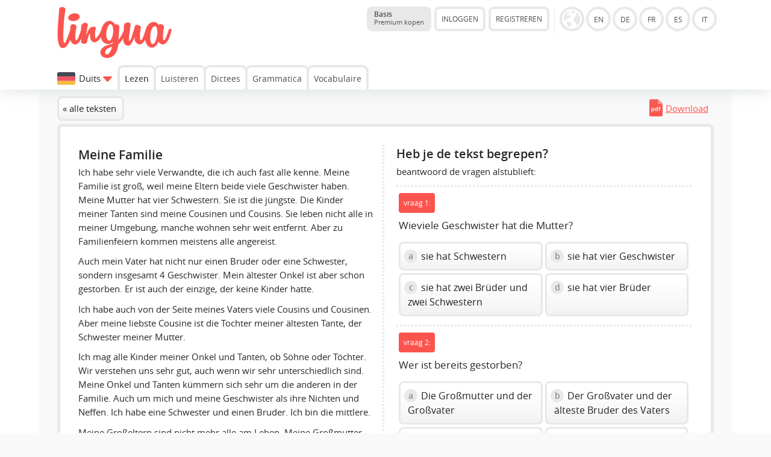

--- FILE ---
content_type: text/html; charset=UTF-8
request_url: https://lingua.com/nl/duits/lezen/meine-familie/
body_size: 9819
content:
<!DOCTYPE html>
<html lang="NL">
  <head>
    <meta http-equiv="Content-Type" content="text/html; charset=utf-8" />
    <meta name="viewport" content="width=device-width, initial-scale=1, maximum-scale=1">
    <title>Meine Familie - duitse tekst</title>    <meta name="author" content="Tim Seeger">
    <link href="https://lingua.com/nl/duits/lezen/meine-familie/" rel="canonical"><meta name="robots" content="index,follow"><meta name="Language" content="NL"><link rel="alternate" hreflang="en" href="https://lingua.com/german/reading/meine-familie/"><link rel="alternate" hreflang="de" href="https://lingua.com/de/deutsch/lesen/meine-familie/"><link rel="alternate" hreflang="fr" href="https://lingua.com/fr/allemand/lecture/meine-familie/"><link rel="alternate" hreflang="es" href="https://lingua.com/es/aleman/lectura/meine-familie/"><link rel="alternate" hreflang="pl" href="https://lingua.com/pl/niemiecki/czytanie/meine-familie/"><link rel="alternate" hreflang="pt" href="https://lingua.com/pt/alemao/leitura/meine-familie/"><link rel="alternate" hreflang="tr" href="https://lingua.com/tr/almanca/okuma/meine-familie/"><link rel="alternate" hreflang="nl" href="https://lingua.com/nl/duits/lezen/meine-familie/"><link rel="alternate" hreflang="it" href="https://lingua.com/it/tedesco/lettura/meine-familie/"><link rel="alternate" hreflang="ru" href="https://lingua.com/ru/nemetskiy/chteniye/meine-familie/">	<link rel="apple-touch-icon" sizes="180x180" href="/apple-touch-icon.png">
    <link rel="icon" type="image/png" sizes="32x32" href="/favicon-32x32.png">
    <link rel="icon" type="image/png" sizes="16x16" href="/favicon-16x16.png">
    <link rel="manifest" href="/site.webmanifest">
    <link rel="mask-icon" href="/safari-pinned-tab.svg" color="#5bbad5">
    <meta name="msapplication-TileColor" content="#00a300">
    <meta name="theme-color" content="#ffffff">
	    <script>
    function downloadJSAtOnload() {

		var appJs	= document.createElement("script");
		var langJs	= document.createElement("script");
		var myjs	= document.createElement("script");
		var appjs	= document.createElement("script");
		var trainerJs = document.createElement("script");
		var teacherJs = document.createElement("script");
		var betaJs = document.createElement("script");

		langJs.setAttribute('type', 'text/javascript');
		langJs.setAttribute('async', '');
		langJs.src = "../../../../lang/nl.js?v=1767951379";
		document.head.appendChild(langJs);

		langJs.onload = function () {

			appJs.setAttribute('type', 'text/javascript');
			appJs.setAttribute('async', '');
			appJs.src = "../../../../js/jquery-3.6.1.min.js";
			document.head.appendChild(appJs);

			appJs.onload = function () {
				myjs.setAttribute('type', 'text/javascript');
				myjs.setAttribute('async', '');

				myjs.src = "../../../../js/main2025.js?v=1767894642";
				document.head.appendChild(myjs);

				
				betaJs.setAttribute('type', 'text/javascript');
				betaJs.setAttribute('async', '');
				betaJs.setAttribute('id', 'betaJs');

				betaJs.src = "../../../../js/beta.js?v=1764317841";
				document.head.appendChild(betaJs);

			};
		};

		myjs.onload = function () {

								};
    }

    if (window.addEventListener)
     window.addEventListener("load", downloadJSAtOnload, false);
    else if (window.attachEvent)
     window.attachEvent("onload", downloadJSAtOnload);
    else window.onload = downloadJSAtOnload;

    !function(){function e(){var e=document.createElement("style");e.rel="stylesheet",e.setAttribute("id","async-loaded-font"),document.head.appendChild(e),e.textContent=localStorage.openSansFont}try{if(localStorage.openSansFont)e();else{var t=new XMLHttpRequest;t.open("GET","../../../../css/fonts.css",!0),t.onload=function(){t.status>=200&&t.status<400&&(localStorage.openSansFont=t.responseText,e())},t.send()}}catch(e){}}();
    </script>

	<!-- Google tag (gtag.js) -->
	<script async src="https://www.googletagmanager.com/gtag/js?id=G-ZD10BF4Z5S"></script>
	<script>
	  window.dataLayer = window.dataLayer || [];
	  function gtag(){dataLayer.push(arguments);}
	  gtag('js', new Date());

	  gtag('config', 'G-ZD10BF4Z5S');
	</script>

	
    <link href="../../../../css/a.css?v=122d" rel="stylesheet">    <link id="dark-mode-stylesheet" href="../../../../css/a-dark.css" rel="stylesheet" disabled>
    <script>
      // Check if dark mode is enabled in localStorage
      document.addEventListener('DOMContentLoaded', function() {
        if (localStorage.getItem('darkMode') === 'enabled') {
          document.getElementById('dark-mode-stylesheet').disabled = false;
          document.body.classList.add('dark-mode');
          document.getElementById('dark-mode-toggle').classList.add('dark-mode-active');
        }
      });

      // Function to toggle dark mode
      function toggleDarkMode() {
        const darkModeStylesheet = document.getElementById('dark-mode-stylesheet');
        const darkModeToggle = document.getElementById('dark-mode-toggle');

        if (darkModeStylesheet.disabled) {
          // Enable dark mode
          darkModeStylesheet.disabled = false;
          document.body.classList.add('dark-mode');
          darkModeToggle.classList.add('dark-mode-active');
          localStorage.setItem('darkMode', 'enabled');
        } else {
          // Disable dark mode
          darkModeStylesheet.disabled = true;
          document.body.classList.remove('dark-mode');
          darkModeToggle.classList.remove('dark-mode-active');
          localStorage.setItem('darkMode', 'disabled');
        }
      }
    </script>
  </head><body class="">
   <div class="header">

	
   


	<div class="container"><div class="content">


      <a href="../../../../nl/" class="logo"><img src="../../../../images/lingua-logo.png" title="Lingua Logo" alt="Lingua.com Logo"></a>
   


   
   <div class="versionselector">


 <a href="../../../../nl/premium/" class="button button--premium-status"><b>Basis</b><br><span style="font-size:0.7rem">Premium kopen</span></a><div class="versionleft"><div class="button open-account">INLOGGEN</div><div class="button create-account">REGISTREREN</div></div><div class="versionright"><img src="../../../../images/globe.gif" class="globe button-languages show-versions" alt="Version" data-current-version="nl" style="cursor:pointer"><a href="../../../../" class="circle en" >EN</a><a href="../../../../de/" class="circle de" >DE</a><a href="../../../../fr/" class="circle fr" >FR</a><a href="../../../../es/" class="circle es" >ES</a><a href="../../../../it/" class="circle it" >IT</a><br><div class="desc_de">zur Version in deutscher Sprache</div><div class="desc_en">to the English version</div><div class="desc_fr">á la version française</div><div class="desc_es">a la versión en español</div><div class="desc_it">per la versione italiana</div></div><div class="navbox"><span class="button-circle button-circle--login open-account"></span><span class="button-circle button-circle--toggle navigation-toggle" data-toggle="0"></span></div></div>



<div class="navigation">

    <div class="change-version" data-versions-displayed="0"><img src="../../../../images/2.svg" class="change-version__flag"><span class="change-version__text">Duits</span><div class="change-version__arrow" style="vertical-align:middle" data-versions-displayed="0"></div></div><a href="../../../../nl/duits/lezen/" class="navi navi-button" style="font-weight:bold">Lezen</a><a href="../../../../nl/duits/luisteren/" class="navi navi-button" >Luisteren</a><a href="../../../../nl/duits/dictees/" class="navi navi-button" >Dictees</a><a href="../../../../nl/duits/grammatica/" class="navi navi-button" >Grammatica</a><a href="../../../../nl/duits/woordenschat/trainer/" class="navi navi-button" >Vocabulaire</a></div>

   

   </div></div></div><div class="sub-header"><div class="container"><div class="content"><div class="sub-header-headline">Welke taal wil je leren?</div><a href="../../../../nl/engels/lezen/" class="button_flag_small button_flag_small__stats flag_en" title="Lezen">Lezen<div style="font-size:0.8rem; margin-top:-0.24rem">320 teksten</div></a><a href="../../../../nl/duits/lezen/" class="button_flag_small button_flag_small__stats flag_de" title="Lezen">Lezen<div style="font-size:0.8rem; margin-top:-0.24rem">321 teksten</div></a><a href="../../../../nl/frans/lezen/" class="button_flag_small button_flag_small__stats flag_fr" title="Lezen">Lezen<div style="font-size:0.8rem; margin-top:-0.24rem">232 teksten</div></a><a href="../../../../nl/spaans/lezen/" class="button_flag_small button_flag_small__stats flag_es" title="Lezen">Lezen<div style="font-size:0.8rem; margin-top:-0.24rem">236 teksten</div></a><a href="../../../../nl/pools/lezen/" class="button_flag_small button_flag_small__stats flag_pl" title="Lezen">Lezen<div style="font-size:0.8rem; margin-top:-0.24rem">100 teksten</div></a><a href="../../../../nl/portugees/lezen/" class="button_flag_small button_flag_small__stats flag_pt" title="Lezen">Lezen<div style="font-size:0.8rem; margin-top:-0.24rem">109 teksten</div></a><a href="../../../../nl/turks/lezen/" class="button_flag_small button_flag_small__stats flag_tr" title="Lezen">Lezen<div style="font-size:0.8rem; margin-top:-0.24rem">90 teksten</div></a><a href="../../../../nl/arabisch/lezen/" class="button_flag_small button_flag_small__stats flag_ar" title="Lezen">Lezen<div style="font-size:0.8rem; margin-top:-0.24rem">51 teksten</div></a><a href="../../../../nl/zakelijk-engels/lezen/" class="button_flag_small button_flag_small__stats flag_en" title="Lezen">Lezen<div style="font-size:0.8rem; margin-top:-0.24rem">92 teksten</div></a><a href="../../../../nl/fins/lezen/" class="button_flag_small button_flag_small__stats flag_fi" title="Lezen">Lezen<div style="font-size:0.8rem; margin-top:-0.24rem">70 teksten</div></a><a href="../../../../nl/deens/lezen/" class="button_flag_small button_flag_small__stats flag_dk" title="Lezen">Lezen<div style="font-size:0.8rem; margin-top:-0.24rem">50 teksten</div></a><a href="../../../../nl/tsjechisch/lezen/" class="button_flag_small button_flag_small__stats flag_cz" title="Lezen">Lezen<div style="font-size:0.8rem; margin-top:-0.24rem">50 teksten</div></a><a href="../../../../nl/zweeds/lezen/" class="button_flag_small button_flag_small__stats flag_se" title="Lezen">Lezen<div style="font-size:0.8rem; margin-top:-0.24rem">63 teksten</div></a><a href="../../../../nl/nederlands/lezen/" class="button_flag_small button_flag_small__stats flag_nl" title="Lezen">Lezen<div style="font-size:0.8rem; margin-top:-0.24rem">51 teksten</div></a><a href="../../../../nl/noors/lezen/" class="button_flag_small button_flag_small__stats flag_no" title="Lezen">Lezen<div style="font-size:0.8rem; margin-top:-0.24rem">70 teksten</div></a><a href="../../../../nl/italiaans/lezen/" class="button_flag_small button_flag_small__stats flag_it" title="Lezen">Lezen<div style="font-size:0.8rem; margin-top:-0.24rem">135 teksten</div></a><a href="../../../../nl/russisch/lezen/" class="button_flag_small button_flag_small__stats flag_ru" title="Lezen">Lezen<div style="font-size:0.8rem; margin-top:-0.24rem">72 teksten</div></a><br><br></div></div></div><div class="overlay"></div><div class="main"><div class="container container-grey">


   <script>

// Check after 5 seconds whether jQuery is loaded
// If not loaded, load it! Normal users should not see the difference
/*
 alert(window.jQuery);
   setTimeout(function()
   {
	   alert(window.jQuery);
    if(!window.jQuery)
    {
     console.log ("jQuery Loaded (Second Chance");
     var script = document.createElement('script');
     script.type = "text/javascript";
     script.src = "../../../../js/jquery.min.js";
     document.getElementsByTagName('head')[0].appendChild(script);
    }
   }, 5000);
*/
</script>
<script src="/js/jquery-1.10.2.min.js"></script><script>

function editSummary() {
var x = document.getElementById("edit-summary-form");
        x.style.display = "block";
}

$(function () {
// Send answer to script


// Answering a question
   $(document).on('click','.answers[data-already-answered="0"] .answer',function(e)
   {
	// Get the data of the answer
       var question = $(this).closest(".answers").attr("data-question");
	   var answer = $(this).attr("data-option");
	   var position = $(this).attr("data-position");

	// Change style and variables to prevent second click
	   $(this).closest(".answers").attr("data-already-answered", 1);
	   $(this).closest(".answers").find(".answer").removeClass("active-answer");

	/*
	// Styles after click
	   var resultField = "result" + question;
       document.getElementById(resultField).style.display = 'block';
       document.getElementById(resultField).innerHTML = '<img src="/images/spin.gif" class="vc"> <span class="vc">even geduld aub</span>';
       */

	   $(this).find(".mc_number").addClass("mc_number_chosen");
	   $(this).find(".mc_number").html("");

       document.getElementById("option" + question + "_1").style.opacity = "0.6";document.getElementById("option" + question + "_2").style.opacity = "0.6";document.getElementById("option" + question + "_3").style.opacity = "0.6";document.getElementById("option" + question + "_4").style.opacity = "0.6";
       document.getElementById("option" + question + "_" + answer).style.opacity = "1";
       document.getElementById("option" + question + "_" + answer).style.borderColor = "#DBDBDB";

	// Display of result
       var xhttp = new XMLHttpRequest();
       xhttp.onreadystatechange = function()
       {
        if (this.readyState == 4 && this.status == 200)
        {
		 //$('.answers[data-question="' + question + '"]')



			console.log(this.responseText);


         obj = JSON.parse(this.responseText);

 if (obj.already_answered == "1")
 {
  alert("Die Frage wurde bereits beantwortet. Die Wertung bleibt beim ursprünglichen Wert." + obj.original_answer)
 }

 if (obj.result == "1")
 {
  /* document.getElementById(resultField).innerHTML = '<span class="vc vc-correct"><b>correct!</b></span>'; */
  $("#option" + question + "_" + answer).find(".mc_number").remove();
  $("#option" + question + "_" + answer).prepend('<img src="/images/correct.png" class="mc_icon">');

  $(".infofield-answered").html( parseInt($(".infofield-answered").html()) + 1);
 }
 else if (obj.result == "2")
 {
  /* document.getElementById(resultField).innerHTML = '<span class="vc vc-wrong"><b>verkeerd!</b></span>'; */
  $("#option" + question + "_" + answer).find(".mc_number").remove();
  $("#option" + question + "_" + answer).prepend('<img src="/images/wrong.png" class="mc_icon">');
  $("#option" + question + "_" + obj.correct_answer).find(".mc_number").remove();
  $("#option" + question + "_" + obj.correct_answer).prepend('<img src="/images/correct.png" class="mc_icon">');

  $(".infofield-answered").html( parseInt($(".infofield-answered").html()) + 1);
 }

  if (obj.completed == "1")
 {
  modalSummary(obj);
  $("div.transcript").show();
  $(".restart-test").show();
  $(".not-finished").hide();

  /*var appendCode = "";
  $("#exercise").append(appendCode);*/
 }

        }
       };


	// Send data to PHP
       xhttp.open("POST", "/ajax/query.reading.php" , true);

       xhttp.timeout = 10000;
       xhttp.ontimeout = function (e) {
		// Fehler (keine Verbindung) - Formular bereit für erneutes Senden machen

		$("#option" + question + "_" + answer).find(".mc_number").html(position);
		$("#option" + question + "_" + answer).find(".mc_number").removeClass("mc_number_chosen");
	    $("#option" + question + "_" + answer).closest(".answers").attr("data-already-answered", 0);
	    $("#option" + question + "_" + answer).closest(".answers").find(".answer").addClass("active-answer");

        document.getElementById("option" + question + "_1").style.opacity = "1";document.getElementById("option" + question + "_2").style.opacity = "1";document.getElementById("option" + question + "_3").style.opacity = "1";document.getElementById("option" + question + "_4").style.opacity = "1";
       };

       xhttp.setRequestHeader("Content-type", "application/x-www-form-urlencoded");
       xhttp.send("request_type=analyze&discipline=reading&question_id=" + question + "&language=2&site_language=19&answer=" + answer);



   });





// Answering a question
   $(document).on('click','.rate-the-text',function(e)
   {
	// Get the data of the answer
	   var surveyObject = $(this).closest(".survey");
	   var textID = $(surveyObject).attr("data-text-id");
	   var type = $(this).attr("data-type");
	   var rating = $(this).attr("data-rating");

	   if (type == 1)
	   {
		requestType = "rating";
	   }
	   else if (type == 2)
	   {
		requestType = "classification";
	   }
	   else if (type == 3)
	   {
		requestType = "reporting";
	   }

	// Mark the chosen option
	   $(this).addClass("rate-the-text-chosen");

	// Display of result
       var xhttp = new XMLHttpRequest();
       xhttp.onreadystatechange = function()
       {
        if (this.readyState == 4 && this.status == 200)
        {
         $(".rate-the-text, .text-rated").remove();
		 console.log(this.responseText);
		 obj = JSON.parse(this.responseText);

	     if (obj.further_rating_code !== undefined)
		 {
		  $(".rate-box").html(obj.further_rating_code);
		 }
		 else
         {
		  $(surveyObject).html('<div class="text-rated">' + obj.message + '</div>');
		 }
        }
       };

	// Send data to PHP
       xhttp.open("POST", "/ajax/query.reading.php" , true);

       xhttp.timeout = 10000;
       xhttp.ontimeout = function (e) { };

       xhttp.setRequestHeader("Content-type", "application/x-www-form-urlencoded");

	   xhttp.send("request_type=" + requestType + "&text_id=" + textID + "&language=2&site_language=19&rating=" + rating);
   });





	 $(document).on('click','.modaltest', function(e)
	 {
      $(".main").css("position", "relative");
	  var appendCode = '<div class="modal"><div class="modal-box">Test<div class="modal-close"><img src="../../../../images/modal-close.png"></div></div></div>';
	  $(".main").hide().append(appendCode).fadeIn(200);

	  var headerHeight = $(".header").height();
	  var scrollPosition = Math.max(0, ($(window).scrollTop() - headerHeight));

	  //var modalHeight = $(".modal-box").height();

	  //alert("Scroll: " + $(window).scrollTop() + " ; Header-Height: " + headerHeight + " Clean-Scroll-Position: " + scrollPosition + " ; " + modalHeight);

	  topPosition = scrollPosition + 10;
	  //alert(topPosition + "(" + ($(window).scrollTop() - headerHeight) + " 20)")



	  $(".modal-box").css("margin-top", topPosition + "px");


	 });

	 function modalSummary(obj)
	 {
	  $(".main").css("position", "relative");

	  if (obj.previous_percentage !== undefined)
	  {
	   if (obj.previous_percentage == obj.percentage)
       {
		var previousColor = '8C8C8C';
        var previousArrow = 'arrow-right';
        var verticalAlign = 'middle';
	   }
	   if (obj.previous_percentage > obj.percentage)
       {
		var previousColor = 'E74C3C';
		var previousArrow = 'arrow-down';
	    var verticalAlign = 'bottom';
	   }
	   if (obj.previous_percentage < obj.percentage)
       {
		var previousColor = '29B765';
        var previousArrow = 'arrow-up';
        var verticalAlign = 'top';
	   }

	   var previousResult = '<span style="display:inline-block; margin-top:10px; margin-bottom: 10px; vertical-align:' + verticalAlign + '; position:relative; left:12px; border-radius:50%; background-color:#' + previousColor + '; background-image:url(/images/' + previousArrow + '.png); background-repeat:no-repeat; background-position:center center; width:22px; height:22px; border:4px solid #FFFFFF"></span>';
	  }
	  else
	  {
	   var previousResult = '';
	  }

      var appendCode = '<div class="modal"><div class="modal-box"><div style="display:inline-block; position:relative; left:-12px">' + previousResult + '<span class="button-stats button-stats-table" style="display:inline-block; vertical-align:middle; padding-left:20px; padding-right:20px; border-radius:8px; width:auto; font-family:Arial"><span style="font-size:2.5em; position:static; letter-spacing:0.02em; font-weight:600;">' + obj.percentage + '</span><span style="display:block; margin-top:-10px; text-align:center">' + obj.questions_correct + ' / ' + obj.questions_total + '</span></span><br></div><br><br>';

	  if (obj.recommendation == "1")
	  {
	   appendCode += obj.recommendation_code;
	  }
	  else {
		  if (obj.classification == "1")
		  {
		   appendCode += obj.classification_code;
		  }

		  if (obj.rating == "1")
		  {
		   appendCode += obj.rating_code;
		  }

		  if (obj.cfa == "1")
		  {
		   //appendCode += obj.cfa_code;

		   appendCode += '<div class="rate-box" style="border-top:3px solid #E8E8E8; border-style: dotted; padding-top: 1rem; padding-bottom: 1rem; "><p>' + texto.JS_REGISTRATION_TEXT + '</p><div class="button button--orange create-account">' + texto.JS_REGISTRATION_FORM_BUTTON + '</div></div>';


		  }
	  }

	  appendCode += obj.suggestions;
	  appendCode += '<div class="modal-close"><img src="/images/modal-close.png"></div></div></div>';
      $(".main").hide().append(appendCode).fadeIn(200);

	  var headerHeight = $(".header").height();
	  var scrollPosition = Math.max(0, ($(window).scrollTop() - headerHeight));
	  topPosition = scrollPosition + 10;
	  $(".modal-box").css("margin-top", topPosition + "px");
     }

	 $(document).on('click','.modal, .modal-close', function(e)
	 {
      if (e.target !== this)
      return;

      $(this).closest(".modal").remove();
     });


	 $(document).on('click','.modal-close', function(e)
	 {
      $(this).closest(".modal").remove();
     });


});
</script>


<div class="content background-lightgrey"><div><a href="../" class="button">&laquo; alle teksten</a><div style="float:right"><a href="../../../../pdf/deutsch-text-meine-familie.pdf" class="check-download-limit" target="_blank" style="padding:9px; display:inline-block; background-image:url('../../../../images/pdf.gif'); background-repeat:no-repeat; background-size:22px; padding-left:27px; background-position:0 5px;">Download</a></div></div><div class="panel exercise-reading" id="exercise"><div class="fifty_left"><h1>Meine Familie</h1><p>Ich habe sehr viele Verwandte, die ich auch fast alle kenne. Meine Familie ist groß, weil meine Eltern beide viele Geschwister haben. Meine Mutter hat vier Schwestern. Sie ist die jüngste. Die Kinder meiner Tanten sind meine Cousinen und Cousins. Sie leben nicht alle in meiner Umgebung, manche wohnen sehr weit entfernt. Aber zu Familienfeiern kommen meistens alle angereist.</p><p>
Auch mein Vater hat nicht nur einen Bruder oder eine Schwester, sondern insgesamt 4 Geschwister. Mein ältester Onkel ist aber schon gestorben. Er ist auch der einzige, der keine Kinder hatte.</p><p>
Ich habe auch von der Seite meines Vaters viele Cousins und Cousinen. Aber meine liebste Cousine ist die Tochter meiner ältesten Tante, der Schwester meiner Mutter.</p><p>
Ich mag alle Kinder meiner Onkel und Tanten, ob Söhne oder Töchter. Wir verstehen uns sehr gut, auch wenn wir sehr unterschiedlich sind. Meine Onkel und Tanten kümmern sich sehr um die anderen in der Familie. Auch um mich und meine Geschwister als ihre Nichten und Neffen. Ich habe eine Schwester und einen Bruder. Ich bin die mittlere.</p><p>
Meine Großeltern sind nicht mehr alle am Leben. Meine Großmutter ist schon 90 Jahre alt. Ihr Ehemann, also mein Großvater, ist vor zwei Jahren gestorben. Er war schon 93. Sie haben sehr viele Enkel und Enkelinnen. </p><div style="background-color:#e8e8e8; background-image: url(/images/icon-listening.svg); background-repeat:no-repeat; background-size:25px auto; background-position:1rem center;  border-radius:8px; padding:0.4rem; padding-left:3rem; position:relative; font-size:0.9rem"><b>Niet alleen lezen – ook luisteren!</b> <a href="../../../../nl/premium/?origin=reading_audio" class="button" target="_blank" style="display:inline-block; margin:0; border-color: #dedede">Premium kopen</a></div><div class="player-box" style="background-color:#e8e8e8; border-radius:8px; padding:1rem; position:relative; padding-right:0.5rem">
		<div class="wrapper-lingua-player" style="position:relative; margin-right:0.5rem; display:block;">
				<div class="lingua-player green-audio-player lingua-player__reading">
					<div class="holder">
						<div class="loading" style="visibility: hidden;">
							<div class="loading__spinner"></div>
						</div>

						<div class="play-pause-btn" aria-label="Play" role="button" title="Play" style="visibility: visible;" style="cursor:auto">
							<svg xmlns="http://www.w3.org/2000/svg" width="18" height="24" viewBox="0 0 18 24" tabindex="0" style="cursor:auto">
								<path fill="#566574" fill-rule="evenodd" d="M18 12L0 24V0" class="play-pause-btn__icon"></path>
							</svg>
						</div>
					</div>
					<div class="rewind__10s"><svg xmlns="http://www.w3.org/2000/svg" width="25" height="25" viewBox="0 0 256 256" tabindex="0" focusable="true"><path fill="#55606e" fill-rule="evenodd" d="M136,80v43.47l36.12,21.67a8,8,0,0,1-8.24,13.72l-40-24A8,8,0,0,1,120,128V80a8,8,0,0,1,16,0Zm-8-48A95.44,95.44,0,0,0,60.08,60.15C52.81,67.51,46.35,74.59,40,82V64a8,8,0,0,0-16,0v40a8,8,0,0,0,8,8H72a8,8,0,0,0,0-16H49c7.15-8.42,14.27-16.35,22.39-24.57a80,80,0,1,1,1.66,114.75,8,8,0,1,0-11,11.64A96,96,0,1,0,128,32Z"></path></svg></div>
					<div class="controls">
						<span class="controls__current-time" aria-live="off" role="timer">00:00</span>
						<div class="controls__slider slider" data-direction="horizontal" tabindex="0"  style="cursor:auto">
							<div class="controls__progress gap-progress" aria-label="Time Slider" aria-valuemin="0" aria-valuemax="100" aria-valuenow="0.46549404172787384" role="slider" style="width: 0.465494%;" style="cursor:auto">
								<div class="pin progress__pin" data-method="rewind"></div>
							</div>
						</div>
						<span class="controls__total-time">02:26</span>
					</div>

					<div class="volume">
						<div class="volume__button" aria-label="Open Volume Controls" role="button" title="Open Volume Controls" style="cursor:auto">
							<svg xmlns="http://www.w3.org/2000/svg" width="24" height="24" viewBox="0 0 24 24" tabindex="0" style="cursor:auto">
								<path class="volume__speaker" fill="#566574" fill-rule="evenodd" d="M14.667 0v2.747c3.853 1.146 6.666 4.72 6.666 8.946 0 4.227-2.813 7.787-6.666 8.934v2.76C20 22.173 24 17.4 24 11.693 24 5.987 20 1.213 14.667 0zM18 11.693c0-2.36-1.333-4.386-3.333-5.373v10.707c2-.947 3.333-2.987 3.333-5.334zm-18-4v8h5.333L12 22.36V1.027L5.333 7.693H0z"></path>
							</svg>
							<span class="message__offscreen">Press Enter or Space to show volume slider.</span>
						</div>
						<div class="volume__controls hidden top">
							<div class="volume__slider slider" data-direction="vertical" tabindex="0">
								<div class="volume__progress gap-progress" aria-label="Volume Slider" aria-valuemin="0" aria-valuemax="100" aria-valuenow="81" role="slider" style="height: 81%;">
									<div class="pin volume__pin" data-method="changeVolume"></div>
								</div>
								<span class="message__offscreen">Use Up/Down Arrow keys to increase or decrease volume.</span>
							</div>
						</div>
					</div>

					<div class="download" tabindex="-1">
						<a class="download__link" href="" download="" aria-label="Download" role="button" tabindex="-1" title="Download">
							<svg width="24" height="24" fill="#566574" enable-background="new 0 0 29.978 29.978" version="1.1" viewBox="0 0 29.978 29.978" xml:space="preserve" xmlns="http://www.w3.org/2000/svg" tabindex="0" focusable="true">
								<path d="m25.462 19.105v6.848h-20.947v-6.848h-4.026v8.861c0 1.111 0.9 2.012 2.016 2.012h24.967c1.115 0 2.016-0.9 2.016-2.012v-8.861h-4.026z"></path>
								<path d="m14.62 18.426l-5.764-6.965s-0.877-0.828 0.074-0.828 3.248 0 3.248 0 0-0.557 0-1.416v-8.723s-0.129-0.494 0.615-0.494h4.572c0.536 0 0.524 0.416 0.524 0.416v8.742 1.266s1.842 0 2.998 0c1.154 0 0.285 0.867 0.285 0.867s-4.904 6.51-5.588 7.193c-0.492 0.495-0.964-0.058-0.964-0.058z"></path>
							</svg>
						</a>
					</div>
					<div class="change-speed"><div class="change-speed__decrease" title="Decrease speed">-</div><div class="change-speed__display"><svg xmlns="http://www.w3.org/2000/svg" width="21" height="21" viewBox="0 0 256 256" tabindex="0" focusable="true"><path fill="#55606e" fill-rule="evenodd" d="M207.06,80.67A111.24,111.24,0,0,0,128,48h-.4C66.07,48.21,16,99,16,161.13V184a16,16,0,0,0,16,16H224a16,16,0,0,0,16-16V160A111.25,111.25,0,0,0,207.06,80.67ZM224,184H119.71l54.76-75.3a8,8,0,0,0-12.94-9.42L99.92,184H32V161.13c0-3.08.15-6.12.43-9.13H56a8,8,0,0,0,0-16H35.27c10.32-38.86,44-68.24,84.73-71.66V88a8,8,0,0,0,16,0V64.33A96.14,96.14,0,0,1,221,136H200a8,8,0,0,0,0,16h23.67c.21,2.65.33,5.31.33,8Z"></path></svg><span class="change-speed__caption">100%</span></div><div class="change-speed__increase" title="Increase speed">+</div></div>
				</div>
				</div>

				<link rel="stylesheet" type="text/css" href="../../../../css/player.css">


		<div class="wrapper-lingua-speakers"><div class="speaker-box speaker-box-reading first-speaker-box " style="margin-top:0.5rem; margin-right:0.5rem; margin-left:0"><img src="../../../../images/speaker-melanie.png"><div class="speaker-box-info">Melanie  <br><span class="speaker-box-info-language" style="font-size:0.8rem; display:block; position:relative; overflow:hidden; height:1.2rem; top:-0.2rem">Duitsland</span></div><span class="button-play"></span><span class="button-download"></span></div><div class="speaker-box speaker-box-reading  inactive-speaker" style="margin-top:0.5rem; margin-right:0.5rem; margin-left:0"><img src="../../../../images/speaker-katharina.png"><div class="speaker-box-info">Katharina  <br><span class="speaker-box-info-language" style="font-size:0.8rem; display:block; position:relative; overflow:hidden; height:1.2rem; top:-0.2rem">Duitsland</span></div><span class="button-play"></span><span class="button-download"></span></div><div class="speaker-box speaker-box-reading  inactive-speaker" style="margin-top:0.5rem; margin-right:0.5rem; margin-left:0"><img src="../../../../images/speaker-tobias.png"><div class="speaker-box-info">Tobias<span style="font-size:0.8rem; font-weight:bold; padding-left:5px; color:#fb544e">nieuw</span>  <br><span class="speaker-box-info-language" style="font-size:0.8rem; display:block; position:relative; overflow:hidden; height:1.2rem; top:-0.2rem">Duitsland</span></div><span class="button-play"></span><span class="button-download"></span></div><div class="speaker-box speaker-box-reading  inactive-speaker" style="margin-top:0.5rem; margin-right:0.5rem; margin-left:0"><img src="../../../../images/speaker-anne.png"><div class="speaker-box-info">Anne<span style="font-size:0.8rem; font-weight:bold; padding-left:5px; color:#fb544e">nieuw</span>  <br><span class="speaker-box-info-language" style="font-size:0.8rem; display:block; position:relative; overflow:hidden; height:1.2rem; top:-0.2rem">Duitsland</span></div><span class="button-play"></span><span class="button-download"></span></div></div><div style="position:absolute;left:0;top:0;right:0;bottom:0;opacity:0.6;cursor:pointer;background-color:#fefefe" class="open-premium" data-version="NL" data-language="2" data-site-language="19" data-content="audio"></div></div></div><div class="fifty_right"><h2>Heb je de tekst begrepen?</h2><p>beantwoord de vragen alstublieft:</p><div class="question-box"><div id="result123"></div><div class="question-number">vraag 1:</div><div class="question">Wieviele Geschwister hat die Mutter?</div><div class="answers long-answers" data-question="123" data-already-answered="0"><div class="answers-row"><div id="option123_3" class="answer active-answer option3" data-option="3" data-position="1"><span class="mc_number">a</span> sie hat Schwestern</div><div id="option123_2" class="answer active-answer option2" data-option="2" data-position="2"><span class="mc_number">b</span> sie hat vier Geschwister </div></div><div class="answers-row"><div id="option123_4" class="answer active-answer option4" data-option="4" data-position="3"><span class="mc_number">c</span> sie hat zwei Brüder und zwei Schwestern</div><div id="option123_1" class="answer active-answer option1" data-option="1" data-position="4"><span class="mc_number">d</span> sie hat vier Brüder</div></div></div></div><div class="question-box"><div id="result124"></div><div class="question-number">vraag 2:</div><div class="question">Wer ist bereits gestorben?</div><div class="answers long-answers" data-question="124" data-already-answered="0"><div class="answers-row"><div id="option124_1" class="answer active-answer option1" data-option="1" data-position="1"><span class="mc_number">a</span> Die Großmutter und der Großvater</div><div id="option124_4" class="answer active-answer option4" data-option="4" data-position="2"><span class="mc_number">b</span> Der Großvater und der älteste Bruder des Vaters</div></div><div class="answers-row"><div id="option124_3" class="answer active-answer option3" data-option="3" data-position="3"><span class="mc_number">c</span> Beide Großeltern</div><div id="option124_2" class="answer active-answer option2" data-option="2" data-position="4"><span class="mc_number">d</span> Der jüngste Bruder der Mutter</div></div></div></div><div class="question-box"><div id="result125"></div><div class="question-number">vraag 3:</div><div class="question">Wer ist die liebste Cousine der Erzählerin?</div><div class="answers long-answers" data-question="125" data-already-answered="0"><div class="answers-row"><div id="option125_3" class="answer active-answer option3" data-option="3" data-position="1"><span class="mc_number">a</span> Die Tochter der jüngsten Schwester der Mutter </div><div id="option125_2" class="answer active-answer option2" data-option="2" data-position="2"><span class="mc_number">b</span> Die Tochter des jüngsten Bruders der Mutter </div></div><div class="answers-row"><div id="option125_4" class="answer active-answer option4" data-option="4" data-position="3"><span class="mc_number">c</span> Die Tochter des ältesten Bruders des Vaters </div><div id="option125_1" class="answer active-answer option1" data-option="1" data-position="4"><span class="mc_number">d</span> Die Tochter der ältesten Schwester ihrer Mutter </div></div></div></div><div class="question-box"><div id="result126"></div><div class="question-number">vraag 4:</div><div class="question">Hat die Erzählerin selbst Geschwister? </div><div class="answers long-answers" data-question="126" data-already-answered="0"><div class="answers-row"><div id="option126_3" class="answer active-answer option3" data-option="3" data-position="1"><span class="mc_number">a</span> Ja, zwei Brüder </div><div id="option126_2" class="answer active-answer option2" data-option="2" data-position="2"><span class="mc_number">b</span> Ja, einen Bruder und eine Schwester </div></div><div class="answers-row"><div id="option126_1" class="answer active-answer option1" data-option="1" data-position="3"><span class="mc_number">c</span> Nein </div><div id="option126_4" class="answer active-answer option4" data-option="4" data-position="4"><span class="mc_number">d</span> Eine Schwester, der Bruder ist gestorben </div></div></div></div><div class="question-box"><div id="result127"></div><div class="question-number">vraag 5:</div><div class="question">Wer kümmert sich sehr um die Familie? </div><div class="answers long-answers" data-question="127" data-already-answered="0"><div class="answers-row"><div id="option127_2" class="answer active-answer option2" data-option="2" data-position="1"><span class="mc_number">a</span> Die Großeltern</div><div id="option127_4" class="answer active-answer option4" data-option="4" data-position="2"><span class="mc_number">b</span> Die Onkel und Tanten der Erzählerin </div></div><div class="answers-row"><div id="option127_1" class="answer active-answer option1" data-option="1" data-position="3"><span class="mc_number">c</span> Die Eltern der Erzählerin </div><div id="option127_3" class="answer active-answer option3" data-option="3" data-position="4"><span class="mc_number">d</span> Die Cousinen und Cousins </div></div></div></div><div style="border-top: 3px solid #E8E8E8; border-style: dotted; padding-top: 2%;"><div class="info not-finished">Beantwoord alle vragen over de tekst:<br>Je hebt <b><span class="infofield-answered">0</span></b> van de <b><span class="infofield-questions">5</span></b> vragen beantwoord.</div><a href="?restart=1#questions" class="button restart-test" style="margin-top:10px; display:none"><img src="../../../../images/change_small.gif" alt="[xyz]" style="margin-bottom:-4px; margin-right:2px;"> [xyz]</a></div></div></div></div></div><div></div>

</div>

<div class="footer" data-lang="NL"  data-last-section="2_reading" data-test="" data-lingid="" data-group="1" data-registered="0" data-test_variable1="1"data-test_variable2="1"data-test_variable3="2"data-test_variable4="2"data-test_variable5="1"data-test_variable6="2"><div class="container"><div class="content">

<a href="../../../../nl/contact/">Contact</a>&nbsp;&nbsp;<a href="../../../../nl/voorwaarden/">Voorwaarden</a>&nbsp;&nbsp;<a href="../../../../nl/privacy/">Privacy</a>
&nbsp;&nbsp;<span>©2017-2026 Lingua.com. Alle rechten voorbehouden.</span>
</div></div></div>

		
	<script type="text/javascript">
	  window._mfq = window._mfq || [];
	  (function() {
	    var mf = document.createElement("script");
	    mf.type = "text/javascript"; mf.defer = true;
	    mf.src = "//cdn.mouseflow.com/projects/08451348-0600-464c-acbc-d35e69a0cc6b.js";
	    document.getElementsByTagName("head")[0].appendChild(mf);
	  })();
	</script>


	</body>
</html>

--- FILE ---
content_type: application/javascript
request_url: https://lingua.com/lang/nl.js?v=1767951379
body_size: 3116
content:
var texto = {JS_REGISTRATION_HEADLINE: 'Maak een gratis account',JS_PASSWORD_FORGOTTEN_SUCCESS_HEADLINE: 'Uw aanvraag is succesvol ingediend',JS_PASSWORD_FORGOTTEN_SUCCESS_TEXT: 'Er is een e-mail met de bevestigingslink verzonden. Als u uw wachtwoord opnieuw wilt instellen, klikt u op deze link. </p> <p> Als u problemen blijft ondervinden, kunt u contact met ons opnemen via <a href=\"mailto:support@lingua.com\">support@lingua.com</a>.',JS_PASSWORD_FORGOTTEN_HEADLINE: 'Wachtwoord vergeten?',JS_PASSWORD_FORGOTTEN_TEXT: 'Om een nieuw wachtwoord in te stellen, voert u gewoon het e-mailadres of de gebruikersnaam van uw account in. We sturen u een e-mail met een link om uw wachtwoord opnieuw in te stellen.',JS_ACCOUNT_EMAIL: 'E-mailadres',JS_LOGIN_ERROR1: 'Gebruikersnaam (e-mailadres) en / of wachtwoord onjuist',JS_LOGIN_ERROR2: 'Voer uw gebruikersnaam (e-mailadres) en wachtwoord in.',JS_LOGIN_ERROR3: 'Uw account is geblokkeerd. Neem contact op met ondersteuning.',JS_LOGIN_ERROR4: 'Te veel verkeerde pogingen. Uw account is om veiligheidsredenen maximaal twee uur vergrendeld.',JS_LOGIN_ERROR5: 'Aanmelden mislukt',JS_LOGIN_HEADLINE: 'Log in op je account',JS_LOGIN_TEXT: 'U bent niet geregistreerd?',JS_NAME_REGISTRATION: 'Registratie',JS_LOGIN_FORM_EMAIL_PLACEHOLDER: 'Jouw e-mailadres',JS_LOGIN_FORM_EMAIL: 'E-mailadres <span style=\"font-weight: 400\">of Gebruikersnaam</span>',JS_LOGIN_FORM_PASSWORD_PLACEHOLDER: 'Je wachtwoord',JS_LOGIN_FORM_PASSWORD_FORGOTTEN: 'U bent uw wachtwoord vergeten?',JS_LOGIN_FORM_PASSWORD: 'Wachtwoord',JS_LOGIN_FORM_BUTTON: 'Log in',JS_REGISTRATION_TEXT: 'Sla je leervoortgang op, krijg toegang tot meer inhoud en help Lingua.com te verbeteren. Het is <b> gratis </b>.',JS_REGISTRATION_FORM_FIRSTNAME: 'Voornaam',JS_REGISTRATION_FORM_FIRSTNAME_PLACEHOLDER: 'Jouw voornaam',JS_REGISTRATION_FORM_EMAIL: 'E-mailadres',JS_REGISTRATION_FORM_EMAIL_PLACEHOLDER: 'Jouw e-mailadres',JS_REGISTRATION_FORM_PASSWORD: 'Wachtwoord',JS_REGISTRATION_FORM_PASSWORD_PLACEHOLDER: 'Wachtwoord om in te loggen',JS_REGISTRATION_PRIVACY: 'Ja, ik heb het <a href=\"/privacy/\"> privacybeleid </a> gelezen en ga ermee akkoord.',JS_REGISTRATION_NEWSLETTER: 'Ja, ik wil graag e-mails ontvangen over mijn leervoortgang en ideeën om mijn taalvaardigheden te verbeteren.',JS_REGISTRATION_FORM_BUTTON: 'Account aanmaken',JS_ACCOUNT_EMAIL_PLACEHOLDER: 'Jouw e-mailadres',JS_PASSWORD_FORGOTTEN_BUTTON: 'Verzoek link',JS_LOGIN_FORM_USERNAME: 'E-mailadres ',JS_LOGIN_FORM_USERNAME_PLACEHOLDER: 'Uw e-mailadres of gebruikersnaam',JS_ACCOUNT_LOGIN_USERNAME: 'E-mailadres / gebruikersnaam',JS_ACCOUNT_LOGIN_USERNAME_PLACEHOLDER: 'Uw e-mailadres (of gebruikersnaam)',JS_REGISTRATION_FORM_USERNAME: 'Gebruikersnaam',JS_REGISTRATION_FORM_USERNAME_PLACEHOLDER: 'Kies een gebruikersnaam',JS_REGISTRATION_ERROR: 'Registratie fout:',JS_WARNING_NOT_ACTIVE: '<b>Waarschuwing:</b> Uw account is nog niet geactiveerd.',JS_REGISTRATION_SUCCESS_HEADLINE: 'Bedankt voor uw registratie.',JS_REGISTRATION_SUCCESS_TEXT: 'U bent succesvol geregistreerd voor Lingua.com. Je leervoortgang wordt opgeslagen in dit account en je bent al ingelogd.',JS_REGISTRATION_SUCCESS_HEADLINE2: 'Account is nog niet geactiveerd.',JS_REGISTRATION_SUCCESS_TEXT2: 'Om alle functies en inhoud te gebruiken, moet u eerst uw account activeren. We hebben je een e-mail gestuurd. Klik op de bevestigingslink om uw account te activeren.',JS_FORM_ERROR: 'Fout:',JS_ASK_FOR_EMAIL_HEADLINE: 'Vul alstublieft uw e-mail adres in',JS_ASK_FOR_EMAIL_TEXT: 'Er is geen e-mailadres ingesteld voor uw account. Een e-mailadres is nodig om wachtwoorden opnieuw in te stellen en in te loggen in de toekomst.',JS_ASK_FOR_EMAIL_EMAIL: 'E-mailadres (bijvoorbeeld om in te loggen)',JS_ASK_FOR_EMAIL_EMAIL_PLACEHOLDER: 'Jouw e-mailadres',JS_ASK_FOR_EMAIL_BUTTON: 'Opslaan',JS_ASK_FOR_EMAIL_SUCCESS_HEADLINE: 'E-mailadres opgeslagen',JS_ASK_FOR_EMAIL_SUCCESS_TEXT: 'Het e-mailadres is toegevoegd aan uw account. We hebben u een e-mail gestuurd met een bevestigingslink om uw account te activeren.',JS_ASK_FOR_EMAIL_ERROR_NO: 'Vul een geldig e-mailadres in.',JS_ASK_FOR_EMAIL_ERROR_INVALID: 'Het ingevoerde e-mailadres is ongeldig.',JS_ASK_FOR_EMAIL_ERROR_TAKEN: 'Dit e-mailadres is al in gebruik.',JS_ASK_FOR_EMAIL_ERROR_OTHER: 'Er is een fout opgetreden. Probeer het opnieuw.',JS_PRELIMINARY_ACCOUNT_LINKS: '<a href=\"/nl/account/\" class=\"button\">MIJN ACCOUNT</a><a href=\"/nl/logout/\" class=\"button\">UITLOGGEN</a>',JS_BUGDESK_INTRO_TEXT: 'Heb je fouten gevonden?',JS_BUGDESK_INTRO_BUTTON: 'Fouten melden',JS_BUGDESK_TEXT: 'Heb je een fout gevonden?',JS_BUGDESK_PLACEHOLDER: 'Beschrijf de fout en voeg je verbetervoorstel toe.',JS_BUGDESK_BUTTON: 'Verzend het formulier',JS_BUGDESK_SUCCESS: 'Thank you for helping to improve Lingua.com.',JS_BUGDESK_ERROR1: 'Beschrijf alstublieft de fout.',JS_BUGDESK_ERROR2: 'Er is een algemene fout opgetreden.',JS_BUGDESK_ERROR3: 'Dit bericht is al opgeslagen.',JS_DICTATION_TOO_SHORT_HEADLINE: 'Schrijf een beetje meer ...',JS_DICTATION_TOO_SHORT_TEXT: 'Er is een minimumlengte voor de evaluatie van het dictaat: schrijf minstens 10 woorden.',JS_REGISTRATION_TEXT_PREMIUM: 'Registreer nu en bestel Premium. Heb je al een account?',JS_REGISTRATION_HEADLINE_PREMIUM: 'Premium account aanmaken',js_invoice_form_title: 'Factuur opvragen',js_invoice_form_text: 'Controleer en vul uw gegevens in voor het aanmaken van een factuur.',js_registration_form_firstname_ph: 'Jouw voornaam',js_registration_form_lastname: 'Achternaam',js_registration_form_lastname_ph: 'Jouw achternaam',js_invoice_form_address: 'Adres',js_invoice_form_address_ph: 'Straat en huisnummer',js_invoice_form_zip: 'Postcode',js_invoice_form_zip_ph: 'Je post code',js_invoice_form_city: 'Stad',js_invoice_form_city_ph: 'Uw stad',js_invoice_form_country: 'Land',js_invoice_form_country_ph: 'Jouw land',js_invoice_form_button: 'Download factuur',JS_REGISTRATION_TERMS: 'Ja, ik ga akkoord met de <a href=\"/nl/voorwaarden/\" target=\"_blank\" rel=\"nofollow\">Algemene Voorwaarden</a> en Lingua’s <a href=\"/nl/privacy/\" target=\"_blank\" rel=\"nofollow\">Privacy Statement</a>.',js_invoice_title: 'Factuur downloaden',js_invoice_text: 'De factuur is succesvol gegenereerd. Je kunt het nu downloaden.',js_invoice_download: 'Download factuur',JS_DISCIPLINE_READING: 'Begrijpend lezen',JS_TRAINER_FIRST_ATTEMPT: 'EERSTE POGING',JS_TRAINER_REPETITION: 'HERHALING',JS_DISCIPLINE_LISTENING: 'Luistervaardigheid',JS_TRAINER_CTA_ONBOARDING_HEADLINE: 'Leer [FLAG] lezen en begrijp echt wat je leest!',JS_TRAINER_CTA_ONBOARDING_TEXT: '[COUNT] teksten met begripsvragen voor beginners en gevorderden.',JS_TRAINER_CTA_ONBOARDING_BUTTON: 'Begin nu met trainen',JS_TRAINER_CTA_REGISTRATION_HEADLINE: 'Meld je gratis aan en open nog [COUNT] andere [FLAG] teksten',JS_TRAINER_CTA_REGISTRATION_TEXT: 'Maak een gratis account aan, hou je voortgang bij en verbeter je elke dag!',JS_TRAINER_CTA_REGISTRATION_BUTTON: 'Meld je gratis aan',JS_TRAINER_CTA_REGISTRATION_BUTTON2: 'Ga verder als gast',JS_TRAINER_CTA_PREMIUM_HEADLINE: 'Open nog [COUNT] andere [FLAG] teksten met Lingua Premium',JS_TRAINER_CTA_PREMIUM_TEXT: 'Word premium voor slechts [PRICE] en profiteer van nog veel meer voordelen! ',JS_TRAINER_CTA_PREMIUM_BUTTON: 'Bestel premium',JS_TRAINER_CTA_PREMIUM_BUTTON2: 'Ga door zonder premium',JS_TRAINER_STATS_HEADLINE: 'Oefeningen & Statistieken',JS_TRAINER_STATS_AVAILABILITY: '[A] van de [B] oefeningen beschikbaar',JS_TRAINER_STATS_TESTED: 'Getest: [A] op [B]',JS_TRAINER_STATS_TESTED_TOOLTIP: 'Hier kun je zien hoeveel teksten je al hebt gelezen en hoeveel teksten er nog beschikbaar zijn.',JS_TRAINER_STATS_CORRECT: 'laatste juiste antwoord:',JS_TRAINER_STATS_CORRECT_TOOLTIP: 'Oefeningen worden als correct beoordeeld als alle vragen correct zijn beantwoord of als 100% van de mogelijke punten is behaald.',JS_TRAINER_STATS_WRONG: 'laatste foute antwoord:',JS_TRAINER_STATS_WRONG_TOOLTIP: 'Een oefening wordt als fout beoordeeld als niet alle punten zijn behaald.',JS_TRAINER_STATS_IMPROVEMENT: 'Verbeteringen:',JS_TRAINER_STATS_IMPROVEMENT_TOOLTIP: 'Een verbetering betekent: je hebt bij de eerste poging niet 100% bereikt voor een oefening, maar wel bij de laatste poging.',JS_TRAINER_QUESTION_COUNT: 'Begrijpende vraag',JS_TRAINER_RESULT_TEXT: '<b>Resultaat</b>: Je hebt alle vragen voor deze tekst beantwoord en [A] van de [B] punten behaald:',JS_TRAINER_RESULT_BUTTON: 'Ga naar de volgende tekst',JS_TRAINER_RESULT_SOLUTIONS: 'Bekijk alle vragen en oplossingen',JS_LOGIN_SEPARATOR_TEXT: 'of log in met',JS_REGISTRATION_SEPARATOR_TEXT: 'Aanmelden met',JS_REGISTRATION_SEPARATOR_TEXT2: 'of met e-mailadres',JS_REGISTRATION_WITH_GOOGLE: 'Ga verder met Google',JS_REGISTER_TO_DOWNLOAD_HEADLINE: 'Download van het werkblad',JS_REGISTER_TO_DOWNLOAD_TEXT: 'Om de PDF van dit werkblad te downloaden, moet je ingelogd zijn.',JS_VERSION_SELECTOR_H1: 'Lingua.com in jouw taal',JS_VERSION_SELECTOR_H2: 'Leer-taal veranderen',JS_VERSION_SELECTOR_TEXT: 'Kies de taalversie van de website die het beste bij je past.',JS_VERSION_SELECTOR_TEXT2: 'Welke taal wil je leren?',JS_VERSION_SELECTOR_BUTTON: 'Selecteer taal',};

--- FILE ---
content_type: image/svg+xml
request_url: https://lingua.com/images/2.svg
body_size: 393
content:
<?xml version="1.0" ?><svg viewBox="0 0 62 42.6" xmlns="http://www.w3.org/2000/svg"><title/><path d="M60,3.7H10A6,6,0,0,0,4,9.8v8H66V9.8A6,6,0,0,0,60,3.7Z" style="fill: #434a54" transform="translate(-4 -3.7)"/><path d="M4,40.2a6,6,0,0,0,6,6.1H60a6,6,0,0,0,6-6.1v-8H4Z" style="fill: #f6bb42" transform="translate(-4 -3.7)"/><rect height="14.5" style="fill: #ed5565" width="62" y="14.05"/></svg>